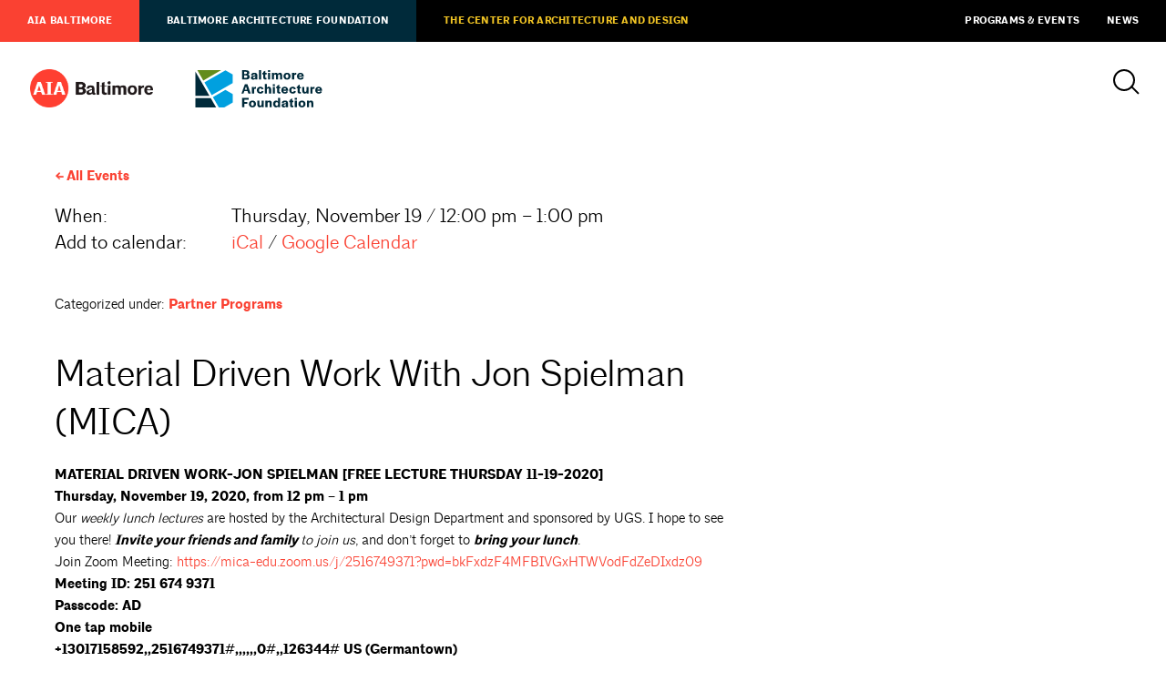

--- FILE ---
content_type: text/html; charset=UTF-8
request_url: https://aiabaltimore.org/event/material-driven-work-with-jon-spielman-mica/
body_size: 9230
content:
<html lang="en-US">
<head>
	<meta charset="UTF-8" />
	<meta name="viewport" content="width=device-width, initial-scale=1" />
	<link rel="profile" href="https://gmpg.org/xfn/11" />
	
	
		
	
	<title>
			AIA Baltimore / Baltimore Architecture Foundation &mdash; Programs & Events
		</title>
	
		
	<script>
		theme_directory = "https://aiabaltimore.org/wp-content/themes/AIABAF";
	</script>
	
		
	<script async src="https://www.googletagmanager.com/gtag/js?id=UA-56011302-1"></script>
	<script>
	  window.dataLayer = window.dataLayer || [];
	  function gtag(){dataLayer.push(arguments);}
	  gtag('js', new Date());
	
	  gtag('config', 'UA-56011302-1');
	</script>
	
		
	<script async='async' src='https://www.googletagservices.com/tag/js/gpt.js'></script>
	<script>
	var googletag = googletag || {};
	googletag.cmd = googletag.cmd || [];
	</script>
	
	<script>
	googletag.cmd.push(function () {
	googletag.defineSlot('/21684494206/naylor/npi/aib_/web00/leaderboard_top', [[728,90],[320,50]], 'div-gpt-ad-leaderboard_top').setTargeting('pos', ['1']).setTargeting('div_id', ['leaderboard_top']).defineSizeMapping(googletag.sizeMapping().addSize([728,0], [728,90]).addSize([0,0], [320,50]).build()).addService(googletag.pubads());
	googletag.defineSlot('/21684494206/naylor/npi/aib_/web00/leaderboard_footer', [[728,90],[320,50]], 'div-gpt-ad-leaderboard_footer').setTargeting('pos', ['1']).setTargeting('div_id', ['leaderboard_footer']).defineSizeMapping(googletag.sizeMapping().addSize([728,0], [728,90]).addSize([0,0], [320,50]).build()).addService(googletag.pubads());
	googletag.defineSlot('/21684494206/naylor/npi/aib_/web00/halfskyscraper_top', [[160,300]], 'div-gpt-ad-halfskyscraper_top').setTargeting('pos', ['1']).setTargeting('div_id', ['halfskyscraper_top']).addService(googletag.pubads());
	googletag.defineSlot('/21684494206/naylor/npi/aib_/web00/halfskyscraper_bottom', [[160,300]], 'div-gpt-ad-halfskyscraper_bottom').setTargeting('pos', ['1']).setTargeting('div_id', ['halfskyscraper_bottom']).addService(googletag.pubads());
	googletag.pubads().enableSingleRequest();
	googletag.pubads().collapseEmptyDivs();
	googletag.pubads().setTargeting('template', []).setTargeting('category', []).setTargeting('search', []).setTargeting('ch', []).setTargeting('env', ['staging']).setTargeting('tags', []).setTargeting('prog', ['no']);
	googletag.pubads().enableLazyLoad({renderMarginPercent: 0});
	googletag.enableServices();
	});
	</script>
	
		
		<link rel="shortcut icon" href="https://aiabaltimore.org/wp-content/themes/AIABAF/assets/aia-favicon.ico" >
		
	<link rel='stylesheet' id='tec-variables-skeleton-css'  href='https://aiabaltimore.org/wp-content/plugins/the-events-calendar/common/src/resources/css/variables-skeleton.min.css?ver=4.14.16' type='text/css' media='all' />
<link rel='stylesheet' id='tec-variables-full-css'  href='https://aiabaltimore.org/wp-content/plugins/the-events-calendar/common/src/resources/css/variables-full.min.css?ver=4.14.16' type='text/css' media='all' />
<link rel='stylesheet' id='tribe-common-skeleton-style-css'  href='https://aiabaltimore.org/wp-content/plugins/the-events-calendar/common/src/resources/css/common-skeleton.min.css?ver=4.14.16' type='text/css' media='all' />
<link rel='stylesheet' id='tribe-common-full-style-css'  href='https://aiabaltimore.org/wp-content/plugins/the-events-calendar/common/src/resources/css/common-full.min.css?ver=4.14.16' type='text/css' media='all' />
<link rel='stylesheet' id='tribe-events-views-v2-bootstrap-datepicker-styles-css'  href='https://aiabaltimore.org/wp-content/plugins/the-events-calendar/vendor/bootstrap-datepicker/css/bootstrap-datepicker.standalone.min.css?ver=5.14.1' type='text/css' media='all' />
<link rel='stylesheet' id='tribe-tooltipster-css-css'  href='https://aiabaltimore.org/wp-content/plugins/the-events-calendar/common/vendor/tooltipster/tooltipster.bundle.min.css?ver=4.14.16' type='text/css' media='all' />
<link rel='stylesheet' id='tribe-events-views-v2-skeleton-css'  href='https://aiabaltimore.org/wp-content/plugins/the-events-calendar/src/resources/css/views-skeleton.min.css?ver=5.14.1' type='text/css' media='all' />
<link rel='stylesheet' id='tribe-events-views-v2-full-css'  href='https://aiabaltimore.org/wp-content/plugins/the-events-calendar/src/resources/css/views-full.min.css?ver=5.14.1' type='text/css' media='all' />
<link rel='stylesheet' id='tribe-events-pro-views-v2-skeleton-css'  href='https://aiabaltimore.org/wp-content/plugins/events-calendar-pro/src/resources/css/views-skeleton.min.css?ver=5.12.2' type='text/css' media='all' />
<script type='text/javascript' src='https://aiabaltimore.org/wp-includes/js/jquery/jquery.min.js?ver=3.6.0' id='jquery-core-js'></script>
<script type='text/javascript' src='https://aiabaltimore.org/wp-includes/js/jquery/jquery-migrate.min.js?ver=3.3.2' id='jquery-migrate-js'></script>
<script type='text/javascript' src='https://aiabaltimore.org/wp-content/plugins/the-events-calendar/common/src/resources/js/tribe-common.min.js?ver=4.14.16' id='tribe-common-js'></script>
<script type='text/javascript' src='https://aiabaltimore.org/wp-content/plugins/the-events-calendar/src/resources/js/views/accordion.js?ver=5.14.1' id='tribe-events-views-v2-accordion-js'></script>
<script type='text/javascript' id='tribe-events-filterbar-views-filter-bar-state-js-js-extra'>
/* <![CDATA[ */
var tribe_events_filter_bar_js_config = {"events":{"currency_symbol":"$","reverse_currency_position":false},"l10n":{"show_filters":"Show filters","hide_filters":"Hide filters","cost_range_currency_symbol_before":"<%- currency_symbol %><%- cost_low %> - <%- currency_symbol %><%- cost_high %>","cost_range_currency_symbol_after":"<%- cost_low %><%- currency_symbol %> - <%- cost_high %><%- currency_symbol %>"}};
/* ]]> */
</script>
<script type='text/javascript' src='https://aiabaltimore.org/wp-content/plugins/the-events-calendar-filterbar/src/resources/js/views/filter-bar-state.js?ver=5.2.1' id='tribe-events-filterbar-views-filter-bar-state-js-js'></script>
<link rel='stylesheet' id='tribe-events-pro-views-v2-full-css'  href='https://aiabaltimore.org/wp-content/plugins/events-calendar-pro/src/resources/css/views-full.min.css?ver=5.12.2' type='text/css' media='all' />
<meta name='robots' content='max-image-preview:large' />
<link rel='dns-prefetch' href='//aiabaltimore.org' />
<link rel='dns-prefetch' href='//ajax.googleapis.com' />
<link rel='dns-prefetch' href='//malsup.github.io' />
<link rel='dns-prefetch' href='//aia-baltimore.herokuapp.com' />
<link rel='dns-prefetch' href='//use.typekit.net' />
<link rel='dns-prefetch' href='//s.w.org' />
<link rel='stylesheet' id='tribe-events-full-pro-calendar-style-css'  href='https://aiabaltimore.org/wp-content/plugins/events-calendar-pro/src/resources/css/tribe-events-pro-full.min.css?ver=5.12.2' type='text/css' media='all' />
<link rel='stylesheet' id='tribe-select2-css-css'  href='https://aiabaltimore.org/wp-content/plugins/the-events-calendar/common/vendor/tribe-selectWoo/dist/css/selectWoo.min.css?ver=4.14.16' type='text/css' media='all' />
<link rel='stylesheet' id='tribe-dependency-style-css'  href='https://aiabaltimore.org/wp-content/plugins/the-events-calendar/common/src/resources/css/dependency.min.css?ver=4.14.16' type='text/css' media='all' />
<link rel='stylesheet' id='tribe-bumpdown-css-css'  href='https://aiabaltimore.org/wp-content/plugins/the-events-calendar/common/src/resources/css/bumpdown.min.css?ver=4.14.16' type='text/css' media='all' />
<link rel='stylesheet' id='tribe-buttonset-style-css'  href='https://aiabaltimore.org/wp-content/plugins/the-events-calendar/common/src/resources/css/buttonset.min.css?ver=4.14.16' type='text/css' media='all' />
<link rel='stylesheet' id='tribe-common-admin-css'  href='https://aiabaltimore.org/wp-content/plugins/the-events-calendar/common/src/resources/css/tribe-common-admin.min.css?ver=4.14.16' type='text/css' media='all' />
<link rel='stylesheet' id='dashicons-css'  href='https://aiabaltimore.org/wp-includes/css/dashicons.min.css?ver=5.9.3' type='text/css' media='all' />
<link rel='stylesheet' id='tribe-filterbar-mobile-styles-css'  href='https://aiabaltimore.org/wp-content/plugins/the-events-calendar-filterbar/src/resources/css/filter-view-mobile.min.css?ver=5.2.1' type='text/css' media='only screen and (max-width: 768px)' />
<link rel='stylesheet' id='tribe-events-custom-jquery-styles-css'  href='https://aiabaltimore.org/wp-content/plugins/the-events-calendar/vendor/jquery/smoothness/jquery-ui-1.8.23.custom.css?ver=5.14.1' type='text/css' media='all' />
<link rel='stylesheet' id='tribe-events-filterbar-views-v2-1-filter-bar-skeleton-css'  href='https://aiabaltimore.org/wp-content/plugins/the-events-calendar-filterbar/src/resources/css/views-filter-bar-skeleton.min.css?ver=5.2.1' type='text/css' media='all' />
<link rel='stylesheet' id='tribe-events-filterbar-views-v2-1-filter-bar-full-css'  href='https://aiabaltimore.org/wp-content/plugins/the-events-calendar-filterbar/src/resources/css/views-filter-bar-full.min.css?ver=5.2.1' type='text/css' media='all' />
<link rel='stylesheet' id='tribe-filterbar-styles-css'  href='https://aiabaltimore.org/wp-content/plugins/the-events-calendar-filterbar/src/resources/css/filter-view.min.css?ver=5.2.1' type='text/css' media='all' />
<link rel='stylesheet' id='tribe-events-pro-mini-calendar-block-styles-css'  href='https://aiabaltimore.org/wp-content/plugins/events-calendar-pro/src/resources/css/tribe-events-pro-mini-calendar-block.min.css?ver=5.12.2' type='text/css' media='all' />
<link rel='stylesheet' id='tribe-events-calendar-pro-style-css'  href='https://aiabaltimore.org/wp-content/plugins/events-calendar-pro/src/resources/css/tribe-events-pro-theme.min.css?ver=5.12.2' type='text/css' media='all' />
<link rel='stylesheet' id='tribe-events-calendar-full-pro-mobile-style-css'  href='https://aiabaltimore.org/wp-content/plugins/events-calendar-pro/src/resources/css/tribe-events-pro-full-mobile.min.css?ver=5.12.2' type='text/css' media='only screen and (max-width: 768px)' />
<link rel='stylesheet' id='tribe-events-calendar-pro-mobile-style-css'  href='https://aiabaltimore.org/wp-content/plugins/events-calendar-pro/src/resources/css/tribe-events-pro-theme-mobile.min.css?ver=5.12.2' type='text/css' media='only screen and (max-width: 768px)' />
<link rel='stylesheet' id='tribe-events-v2-single-skeleton-css'  href='https://aiabaltimore.org/wp-content/plugins/the-events-calendar/src/resources/css/tribe-events-single-skeleton.min.css?ver=5.14.1' type='text/css' media='all' />
<link rel='stylesheet' id='tribe-events-v2-single-skeleton-full-css'  href='https://aiabaltimore.org/wp-content/plugins/the-events-calendar/src/resources/css/tribe-events-single-full.min.css?ver=5.14.1' type='text/css' media='all' />
<link rel='stylesheet' id='wp-block-library-css'  href='https://aiabaltimore.org/wp-includes/css/dist/block-library/style.min.css?ver=5.9.3' type='text/css' media='all' />
<style id='global-styles-inline-css' type='text/css'>
body{--wp--preset--color--black: #000;--wp--preset--color--cyan-bluish-gray: #abb8c3;--wp--preset--color--white: #fff;--wp--preset--color--pale-pink: #f78da7;--wp--preset--color--vivid-red: #cf2e2e;--wp--preset--color--luminous-vivid-orange: #ff6900;--wp--preset--color--luminous-vivid-amber: #fcb900;--wp--preset--color--light-green-cyan: #7bdcb5;--wp--preset--color--vivid-green-cyan: #00d084;--wp--preset--color--pale-cyan-blue: #8ed1fc;--wp--preset--color--vivid-cyan-blue: #0693e3;--wp--preset--color--vivid-purple: #9b51e0;--wp--preset--color--darkgray: #e5e5e5;--wp--preset--color--lightgray: #f2f2f2;--wp--preset--color--aiared: #FA4132;--wp--preset--color--cadgold: #F1C424;--wp--preset--color--cadochre: #CFA719;--wp--preset--color--bafblue: #00A0DF;--wp--preset--color--bafgreen: #638C1C;--wp--preset--color--bafnavy: #002A3A;--wp--preset--gradient--vivid-cyan-blue-to-vivid-purple: linear-gradient(135deg,rgba(6,147,227,1) 0%,rgb(155,81,224) 100%);--wp--preset--gradient--light-green-cyan-to-vivid-green-cyan: linear-gradient(135deg,rgb(122,220,180) 0%,rgb(0,208,130) 100%);--wp--preset--gradient--luminous-vivid-amber-to-luminous-vivid-orange: linear-gradient(135deg,rgba(252,185,0,1) 0%,rgba(255,105,0,1) 100%);--wp--preset--gradient--luminous-vivid-orange-to-vivid-red: linear-gradient(135deg,rgba(255,105,0,1) 0%,rgb(207,46,46) 100%);--wp--preset--gradient--very-light-gray-to-cyan-bluish-gray: linear-gradient(135deg,rgb(238,238,238) 0%,rgb(169,184,195) 100%);--wp--preset--gradient--cool-to-warm-spectrum: linear-gradient(135deg,rgb(74,234,220) 0%,rgb(151,120,209) 20%,rgb(207,42,186) 40%,rgb(238,44,130) 60%,rgb(251,105,98) 80%,rgb(254,248,76) 100%);--wp--preset--gradient--blush-light-purple: linear-gradient(135deg,rgb(255,206,236) 0%,rgb(152,150,240) 100%);--wp--preset--gradient--blush-bordeaux: linear-gradient(135deg,rgb(254,205,165) 0%,rgb(254,45,45) 50%,rgb(107,0,62) 100%);--wp--preset--gradient--luminous-dusk: linear-gradient(135deg,rgb(255,203,112) 0%,rgb(199,81,192) 50%,rgb(65,88,208) 100%);--wp--preset--gradient--pale-ocean: linear-gradient(135deg,rgb(255,245,203) 0%,rgb(182,227,212) 50%,rgb(51,167,181) 100%);--wp--preset--gradient--electric-grass: linear-gradient(135deg,rgb(202,248,128) 0%,rgb(113,206,126) 100%);--wp--preset--gradient--midnight: linear-gradient(135deg,rgb(2,3,129) 0%,rgb(40,116,252) 100%);--wp--preset--duotone--dark-grayscale: url('#wp-duotone-dark-grayscale');--wp--preset--duotone--grayscale: url('#wp-duotone-grayscale');--wp--preset--duotone--purple-yellow: url('#wp-duotone-purple-yellow');--wp--preset--duotone--blue-red: url('#wp-duotone-blue-red');--wp--preset--duotone--midnight: url('#wp-duotone-midnight');--wp--preset--duotone--magenta-yellow: url('#wp-duotone-magenta-yellow');--wp--preset--duotone--purple-green: url('#wp-duotone-purple-green');--wp--preset--duotone--blue-orange: url('#wp-duotone-blue-orange');--wp--preset--font-size--small: 13px;--wp--preset--font-size--medium: 20px;--wp--preset--font-size--large: 36px;--wp--preset--font-size--x-large: 42px;}.has-black-color{color: var(--wp--preset--color--black) !important;}.has-cyan-bluish-gray-color{color: var(--wp--preset--color--cyan-bluish-gray) !important;}.has-white-color{color: var(--wp--preset--color--white) !important;}.has-pale-pink-color{color: var(--wp--preset--color--pale-pink) !important;}.has-vivid-red-color{color: var(--wp--preset--color--vivid-red) !important;}.has-luminous-vivid-orange-color{color: var(--wp--preset--color--luminous-vivid-orange) !important;}.has-luminous-vivid-amber-color{color: var(--wp--preset--color--luminous-vivid-amber) !important;}.has-light-green-cyan-color{color: var(--wp--preset--color--light-green-cyan) !important;}.has-vivid-green-cyan-color{color: var(--wp--preset--color--vivid-green-cyan) !important;}.has-pale-cyan-blue-color{color: var(--wp--preset--color--pale-cyan-blue) !important;}.has-vivid-cyan-blue-color{color: var(--wp--preset--color--vivid-cyan-blue) !important;}.has-vivid-purple-color{color: var(--wp--preset--color--vivid-purple) !important;}.has-black-background-color{background-color: var(--wp--preset--color--black) !important;}.has-cyan-bluish-gray-background-color{background-color: var(--wp--preset--color--cyan-bluish-gray) !important;}.has-white-background-color{background-color: var(--wp--preset--color--white) !important;}.has-pale-pink-background-color{background-color: var(--wp--preset--color--pale-pink) !important;}.has-vivid-red-background-color{background-color: var(--wp--preset--color--vivid-red) !important;}.has-luminous-vivid-orange-background-color{background-color: var(--wp--preset--color--luminous-vivid-orange) !important;}.has-luminous-vivid-amber-background-color{background-color: var(--wp--preset--color--luminous-vivid-amber) !important;}.has-light-green-cyan-background-color{background-color: var(--wp--preset--color--light-green-cyan) !important;}.has-vivid-green-cyan-background-color{background-color: var(--wp--preset--color--vivid-green-cyan) !important;}.has-pale-cyan-blue-background-color{background-color: var(--wp--preset--color--pale-cyan-blue) !important;}.has-vivid-cyan-blue-background-color{background-color: var(--wp--preset--color--vivid-cyan-blue) !important;}.has-vivid-purple-background-color{background-color: var(--wp--preset--color--vivid-purple) !important;}.has-black-border-color{border-color: var(--wp--preset--color--black) !important;}.has-cyan-bluish-gray-border-color{border-color: var(--wp--preset--color--cyan-bluish-gray) !important;}.has-white-border-color{border-color: var(--wp--preset--color--white) !important;}.has-pale-pink-border-color{border-color: var(--wp--preset--color--pale-pink) !important;}.has-vivid-red-border-color{border-color: var(--wp--preset--color--vivid-red) !important;}.has-luminous-vivid-orange-border-color{border-color: var(--wp--preset--color--luminous-vivid-orange) !important;}.has-luminous-vivid-amber-border-color{border-color: var(--wp--preset--color--luminous-vivid-amber) !important;}.has-light-green-cyan-border-color{border-color: var(--wp--preset--color--light-green-cyan) !important;}.has-vivid-green-cyan-border-color{border-color: var(--wp--preset--color--vivid-green-cyan) !important;}.has-pale-cyan-blue-border-color{border-color: var(--wp--preset--color--pale-cyan-blue) !important;}.has-vivid-cyan-blue-border-color{border-color: var(--wp--preset--color--vivid-cyan-blue) !important;}.has-vivid-purple-border-color{border-color: var(--wp--preset--color--vivid-purple) !important;}.has-vivid-cyan-blue-to-vivid-purple-gradient-background{background: var(--wp--preset--gradient--vivid-cyan-blue-to-vivid-purple) !important;}.has-light-green-cyan-to-vivid-green-cyan-gradient-background{background: var(--wp--preset--gradient--light-green-cyan-to-vivid-green-cyan) !important;}.has-luminous-vivid-amber-to-luminous-vivid-orange-gradient-background{background: var(--wp--preset--gradient--luminous-vivid-amber-to-luminous-vivid-orange) !important;}.has-luminous-vivid-orange-to-vivid-red-gradient-background{background: var(--wp--preset--gradient--luminous-vivid-orange-to-vivid-red) !important;}.has-very-light-gray-to-cyan-bluish-gray-gradient-background{background: var(--wp--preset--gradient--very-light-gray-to-cyan-bluish-gray) !important;}.has-cool-to-warm-spectrum-gradient-background{background: var(--wp--preset--gradient--cool-to-warm-spectrum) !important;}.has-blush-light-purple-gradient-background{background: var(--wp--preset--gradient--blush-light-purple) !important;}.has-blush-bordeaux-gradient-background{background: var(--wp--preset--gradient--blush-bordeaux) !important;}.has-luminous-dusk-gradient-background{background: var(--wp--preset--gradient--luminous-dusk) !important;}.has-pale-ocean-gradient-background{background: var(--wp--preset--gradient--pale-ocean) !important;}.has-electric-grass-gradient-background{background: var(--wp--preset--gradient--electric-grass) !important;}.has-midnight-gradient-background{background: var(--wp--preset--gradient--midnight) !important;}.has-small-font-size{font-size: var(--wp--preset--font-size--small) !important;}.has-medium-font-size{font-size: var(--wp--preset--font-size--medium) !important;}.has-large-font-size{font-size: var(--wp--preset--font-size--large) !important;}.has-x-large-font-size{font-size: var(--wp--preset--font-size--x-large) !important;}
</style>
<link rel='stylesheet' id='baf-fonts-css'  href='https://use.typekit.net/ftj6mmd.css?ver=5.9.3' type='text/css' media='all' />
<link rel='stylesheet' id='aia-css-css'  href='https://aiabaltimore.org/wp-content/themes/AIABAF/style.css?ver=11110444936' type='text/css' media='all' />
<script type='text/javascript' src='https://aiabaltimore.org/wp-content/plugins/the-events-calendar/src/resources/js/views/breakpoints.js?ver=5.14.1' id='tribe-events-views-v2-breakpoints-js'></script>
<script type='text/javascript' src='https://aiabaltimore.org/wp-content/plugins/the-events-calendar/vendor/bootstrap-datepicker/js/bootstrap-datepicker.min.js?ver=5.14.1' id='tribe-events-bootstrap-datepicker-js'></script>
<script type='text/javascript' src='https://aiabaltimore.org/wp-content/plugins/the-events-calendar/vendor/jquery-resize/jquery.ba-resize.min.js?ver=5.14.1' id='tribe-events-jquery-resize-js'></script>
<script type='text/javascript' src='https://aiabaltimore.org/wp-content/plugins/the-events-calendar/vendor/jquery-placeholder/jquery.placeholder.min.js?ver=5.14.1' id='jquery-placeholder-js'></script>
<script type='text/javascript' src='https://aiabaltimore.org/wp-content/plugins/the-events-calendar/common/vendor/momentjs/moment.min.js?ver=4.14.16' id='tribe-moment-js'></script>
<script type='text/javascript' src='https://aiabaltimore.org/wp-content/plugins/the-events-calendar/common/vendor/momentjs/locale.min.js?ver=4.14.16' id='tribe-moment-locales-js'></script>
<script type='text/javascript' id='tribe-events-calendar-script-js-extra'>
/* <![CDATA[ */
var tribe_js_config = {"permalink_settings":"\/%year%-%monthnum%-%day%\/%postname%\/","events_post_type":"tribe_events","events_base":"https:\/\/aiabaltimore.org\/events\/","update_urls":{"shortcode":{"list":true,"month":true,"day":true}},"debug":""};
/* ]]> */
</script>
<script type='text/javascript' src='https://aiabaltimore.org/wp-content/plugins/the-events-calendar/src/resources/js/tribe-events.min.js?ver=5.14.1' id='tribe-events-calendar-script-js'></script>
<script type='text/javascript' id='tribe-events-pro-js-extra'>
/* <![CDATA[ */
var TribeEventsPro = {"geocenter":{"max_lat":39.49555,"max_lng":-76.489962,"min_lat":38.933218,"min_lng":-76.996292},"map_tooltip_event":"Event: ","map_tooltip_address":"Address: "};
/* ]]> */
</script>
<script type='text/javascript' src='https://aiabaltimore.org/wp-content/plugins/events-calendar-pro/src/resources/js/tribe-events-pro.min.js?ver=5.12.2' id='tribe-events-pro-js'></script>
<script type='text/javascript' src='https://ajax.googleapis.com/ajax/libs/jquery/3.4.1/jquery.min.js?ver=5.9.3' id='jquery-latest-js'></script>
<script type='text/javascript' src='https://malsup.github.io/min/jquery.cycle2.min.js?ver=5.9.3' id='cycle-js'></script>
<script type='text/javascript' src='https://aiabaltimore.org/wp-content/themes/AIABAF/assets/js/twitterfetcher.min.js?ver=5.9.3' id='twitterfetcher-js'></script>
<script type='text/javascript' src='https://aia-baltimore.herokuapp.com/token.js?ver=5.9.3' id='token-js'></script>
<script type='text/javascript' src='https://aiabaltimore.org/wp-content/themes/AIABAF/assets/js/instafeed.min.js?ver=5.9.3' id='instafeed-js'></script>
<script type='text/javascript' src='https://aiabaltimore.org/wp-content/themes/AIABAF/assets/js/global.js?ver=11110444936' id='global-js'></script>
<link rel="https://api.w.org/" href="https://aiabaltimore.org/wp-json/" /><link rel="alternate" type="application/json" href="https://aiabaltimore.org/wp-json/wp/v2/tribe_events/25015" /><link rel="EditURI" type="application/rsd+xml" title="RSD" href="https://aiabaltimore.org/xmlrpc.php?rsd" />
<link rel="wlwmanifest" type="application/wlwmanifest+xml" href="https://aiabaltimore.org/wp-includes/wlwmanifest.xml" /> 
<meta name="generator" content="WordPress 5.9.3" />
<link rel="canonical" href="https://aiabaltimore.org/event/material-driven-work-with-jon-spielman-mica/" />
<link rel='shortlink' href='https://aiabaltimore.org/?p=25015' />
<link rel="alternate" type="application/json+oembed" href="https://aiabaltimore.org/wp-json/oembed/1.0/embed?url=https%3A%2F%2Faiabaltimore.org%2Fevent%2Fmaterial-driven-work-with-jon-spielman-mica%2F" />
<link rel="alternate" type="text/xml+oembed" href="https://aiabaltimore.org/wp-json/oembed/1.0/embed?url=https%3A%2F%2Faiabaltimore.org%2Fevent%2Fmaterial-driven-work-with-jon-spielman-mica%2F&#038;format=xml" />
<meta name="tec-api-version" content="v1"><meta name="tec-api-origin" content="https://aiabaltimore.org"><link rel="alternate" href="https://aiabaltimore.org/wp-json/tribe/events/v1/events/25015" /><script type="application/ld+json">
[{"@context":"http://schema.org","@type":"Event","name":"Material Driven Work With Jon Spielman (MICA)","description":"&lt;p&gt;MATERIAL DRIVEN WORK-JON SPIELMAN Thursday, November 19, 2020, from 12 pm - 1 pm Our weekly lunch\u00a0lectures\u00a0are hosted by the Architectural Design Department and sponsored by UGS. I hope to see you there!\u00a0Invite\u00a0your friends and family to join us,\u00a0and don\\'t forget to bring your\u00a0lunch. Join Zoom Meeting: https://mica-edu.zoom.us/j/2516749371?pwd=bkFxdzF4MFBIVGxHTWVodFdZeDIxdz09\u00a0 Meeting ID: 251 674 9371 Passcode: AD [&hellip;]&lt;/p&gt;\\n","url":"https://aiabaltimore.org/event/material-driven-work-with-jon-spielman-mica/","eventAttendanceMode":"https://schema.org/OfflineEventAttendanceMode","startDate":"2020-11-19T12:00:00-05:00","endDate":"2020-11-19T13:00:00-05:00","performer":"Organization"}]
</script><link rel="icon" href="https://aiabaltimore.org/wp-content/uploads/2022/12/cropped-Chapter-social-media-icon_RED_400X400-600x600-950dd6f-32x32.png" sizes="32x32" />
<link rel="icon" href="https://aiabaltimore.org/wp-content/uploads/2022/12/cropped-Chapter-social-media-icon_RED_400X400-600x600-950dd6f-192x192.png" sizes="192x192" />
<link rel="apple-touch-icon" href="https://aiabaltimore.org/wp-content/uploads/2022/12/cropped-Chapter-social-media-icon_RED_400X400-600x600-950dd6f-180x180.png" />
<meta name="msapplication-TileImage" content="https://aiabaltimore.org/wp-content/uploads/2022/12/cropped-Chapter-social-media-icon_RED_400X400-600x600-950dd6f-270x270.png" />
</head>

<body class=" aia-baltimore cobranded no-hero tribe_events material-driven-work-with-jon-spielman-mica">

	
	<nav id="utility">
		<a href="https://aiabaltimore.org/">AIA Baltimore</a>
<a href="https://aiabaltimore.org/baltimore-architecture-foundation/">Baltimore Architecture Foundation</a>
<a href="https://aiabaltimore.org/the-center/">The Center for Architecture and Design</a>
<a href="/events">Programs &#038; Events</a>
<a href="https://aiabaltimore.org/news/">News</a>
	</nav>
	
<div class="header">
	
	<header>
		
				<a href="https://aiabaltimore.org/" id="aia-logo"></a>
				<a href="https://aiabaltimore.org/baltimore-architecture-foundation/" id="baf-logo"></a>
				
		<div id="search-menu">
			<a id="search-icon"></a>
			
						
		</div>
	</header>
	
	<div id="navigation-container">
		
		<div id="search">
			<form action="/" method="get">
    <label for="search">Search AIA Baltimore / Baltimore Architecture Foundation</label>
    <input type="text" name="s" value="" placeholder="Search" />
    <input type="submit" value="a" />
</form>
<a id="close"></a>		</div>
		
			</div>
</div>


<section>
	<div class="container breadcrumb">
		<h5><a href="https://aiabaltimore.org/events/">All Events</a></h5>
	</div>
</section>

<section>
	<div class="container">
		<div class="primary">
			
						
			<div class="meta-info">
				<h4 id="meta">
					<span>When:</span>
					Thursday, November 19 / 12:00 pm &ndash; 1:00 pm															<br /><span>Add to calendar:</span>
					<a href="https://aiabaltimore.org/event/material-driven-work-with-jon-spielman-mica/?ical=1" title="Download .ics file">iCal</a> /
					<a href="https://www.google.com/calendar/event?action=TEMPLATE&#038;dates=20201119T120000/20201119T130000&#038;text=Material%20Driven%20Work%20With%20Jon%20Spielman%20%28MICA%29&#038;trp=false&#038;ctz=America/New_York&#038;sprop=website:https://aiabaltimore.org" title="Download .ics file" target="_blank">Google Calendar</a>
					
				</h4>
				
				<h5>
					<span>Categorized under:</span> 
					<a href="https://aiabaltimore.org/events/category/partner-program/">Partner Programs</a>				</h5>
			</div>
			
			<h2>Material Driven Work With Jon Spielman (MICA)</h2>
			
			
			<article>
				<p style="margin: 0in; margin-bottom: .0001pt;"><b>MATERIAL DRIVEN WORK-JON SPIELMAN [FREE LECTURE THURSDAY 11-19-2020]</b><br />
<strong>Thursday, November 19, 2020, from 12 pm &#8211; 1 pm</strong></p>
<p style="margin: 0in; margin-bottom: .0001pt;">Our <i>weekly lunch lectures</i> are hosted by the Architectural Design Department and sponsored by UGS. I hope to see you there! <b><i>Invite your friends and family </i></b><i>to join us</i>, and don&#8217;t forget to <b><i>bring your lunch</i></b>.</p>
<p style="margin: 0in; margin-bottom: .0001pt; font-variant-numeric: normal; font-variant-east-asian: normal; font-stretch: normal; min-height: 14px;">
Join Zoom Meeting: <a href="https://mica-edu.zoom.us/j/2516749371?pwd=bkFxdzF4MFBIVGxHTWVodFdZeDIxdz09">https://mica-edu.zoom.us/j/2516749371?pwd=bkFxdzF4MFBIVGxHTWVodFdZeDIxdz09 </a></p>
<p style="margin: 0in; margin-bottom: .0001pt; font-variant-numeric: normal; font-variant-east-asian: normal; font-stretch: normal;"><b>Meeting ID: 251 674 9371</b></p>
<p style="margin: 0in; margin-bottom: .0001pt; font-variant-numeric: normal; font-variant-east-asian: normal; font-stretch: normal;"><b>Passcode: AD</b></p>
<p style="margin: 0in; margin-bottom: .0001pt; font-variant-numeric: normal; font-variant-east-asian: normal; font-stretch: normal;"><b>One tap mobile</b></p>
<p style="margin: 0in; margin-bottom: .0001pt; font-variant-numeric: normal; font-variant-east-asian: normal; font-stretch: normal;"><b>+13017158592,,2516749371#,,,,,,0#,,126344# US (Germantown)</b></p>
<p style="margin: 0in; margin-bottom: .0001pt; font-variant-numeric: normal; font-variant-east-asian: normal; font-stretch: normal;"><b>+19292056099,,2516749371#,,,,,,0#,,126344# US (New York)</b></p>
<p style="margin: 0in; margin-bottom: .0001pt; font-variant-numeric: normal; font-variant-east-asian: normal; font-stretch: normal; min-height: 14px;">
<p style="margin: 0in; margin-bottom: .0001pt; font-variant-numeric: normal; font-variant-east-asian: normal; font-stretch: normal;"><b>Dial by your location</b></p>
<p style="margin: 0in; margin-bottom: .0001pt; font-variant-numeric: normal; font-variant-east-asian: normal; font-stretch: normal;"><b>        +1 301 715 8592 US (Germantown)</b></p>
<p style="margin: 0in; margin-bottom: .0001pt; font-variant-numeric: normal; font-variant-east-asian: normal; font-stretch: normal;"><b>        +1 929 205 6099 US (New York)</b></p>
<p style="margin: 0in; margin-bottom: .0001pt; font-variant-numeric: normal; font-variant-east-asian: normal; font-stretch: normal;"><b>        +1 312 626 6799 US (Chicago)</b></p>
<p style="margin: 0in; margin-bottom: .0001pt; font-variant-numeric: normal; font-variant-east-asian: normal; font-stretch: normal;"><b>        +1 253 215 8782 US (Tacoma)</b></p>
<p style="margin: 0in; margin-bottom: .0001pt; font-variant-numeric: normal; font-variant-east-asian: normal; font-stretch: normal;"><b>        +1 346 248 7799 US (Houston)</b></p>
<p style="margin: 0in; margin-bottom: .0001pt; font-variant-numeric: normal; font-variant-east-asian: normal; font-stretch: normal;"><b>        +1 669 900 6833 US (San Jose)</b></p>
<p style="margin: 0in; margin-bottom: .0001pt; font-variant-numeric: normal; font-variant-east-asian: normal; font-stretch: normal;">
			</article>
		</div>
		<div class="tertiary">
					</div>
	</div>
</section>

<section>
	<div id='div-gpt-ad-leaderboard_footer'>
		<script>
			googletag.cmd.push(function() { googletag.display('div-gpt-ad-leaderboard_footer'); });
		</script>
	</div>
</section>

<footer id="standard">
	<div id="logos">
				<a href="/" id="aia-logo"></a>
				<a href="/baltimore-architecture-foundation" id="baf-logo"></a>
			</div>
	<div id="contact">
				<p>
			<a href="" target="_blank">
				One Charles Center<br />
100 N. Charles Street<br />
Suite P101<br />
Baltimore, MD 21201<br />
			</a>
		</p>
		<p>
					</p>
		<p>
			<a href="tel:(410) 625-2585">(410) 625-2585</a><br />
			<a href="mailto:admin@aiabalt.com">admin@aiabalt.com</a>
		</p>
	</div>
		
	<p>Site by <a href="http://ashton-design.com/" target="_blank">Ashton Design</a><br />
		<small>&copy; 2020, AIA Baltimore / Baltimore Architecture Foundation.</small>
	</p>
</footer>
		<script>
		( function ( body ) {
			'use strict';
			body.className = body.className.replace( /\btribe-no-js\b/, 'tribe-js' );
		} )( document.body );
		</script>
		<script> /* <![CDATA[ */var tribe_l10n_datatables = {"aria":{"sort_ascending":": activate to sort column ascending","sort_descending":": activate to sort column descending"},"length_menu":"Show _MENU_ entries","empty_table":"No data available in table","info":"Showing _START_ to _END_ of _TOTAL_ entries","info_empty":"Showing 0 to 0 of 0 entries","info_filtered":"(filtered from _MAX_ total entries)","zero_records":"No matching records found","search":"Search:","all_selected_text":"All items on this page were selected. ","select_all_link":"Select all pages","clear_selection":"Clear Selection.","pagination":{"all":"All","next":"Next","previous":"Previous"},"select":{"rows":{"0":"","_":": Selected %d rows","1":": Selected 1 row"}},"datepicker":{"dayNames":["Sunday","Monday","Tuesday","Wednesday","Thursday","Friday","Saturday"],"dayNamesShort":["Sun","Mon","Tue","Wed","Thu","Fri","Sat"],"dayNamesMin":["S","M","T","W","T","F","S"],"monthNames":["January","February","March","April","May","June","July","August","September","October","November","December"],"monthNamesShort":["January","February","March","April","May","June","July","August","September","October","November","December"],"monthNamesMin":["Jan","Feb","Mar","Apr","May","Jun","Jul","Aug","Sep","Oct","Nov","Dec"],"nextText":"Next","prevText":"Prev","currentText":"Today","closeText":"Done","today":"Today","clear":"Clear"}};/* ]]> */ </script><script type='text/javascript' src='https://aiabaltimore.org/wp-content/plugins/the-events-calendar/src/resources/js/views/navigation-scroll.js?ver=5.14.1' id='tribe-events-views-v2-navigation-scroll-js'></script>
<script type='text/javascript' src='https://aiabaltimore.org/wp-content/plugins/the-events-calendar/src/resources/js/views/viewport.js?ver=5.14.1' id='tribe-events-views-v2-viewport-js'></script>
<script type='text/javascript' src='https://aiabaltimore.org/wp-content/plugins/the-events-calendar/common/vendor/tooltipster/tooltipster.bundle.min.js?ver=4.14.16' id='tribe-tooltipster-js'></script>
<script type='text/javascript' src='https://aiabaltimore.org/wp-content/plugins/the-events-calendar/src/resources/js/views/tooltip.js?ver=5.14.1' id='tribe-events-views-v2-tooltip-js'></script>
<script type='text/javascript' src='https://aiabaltimore.org/wp-content/plugins/the-events-calendar/src/resources/js/views/view-selector.js?ver=5.14.1' id='tribe-events-views-v2-view-selector-js'></script>
<script type='text/javascript' src='https://aiabaltimore.org/wp-content/plugins/the-events-calendar/src/resources/js/views/ical-links.js?ver=5.14.1' id='tribe-events-views-v2-ical-links-js'></script>
<script type='text/javascript' src='https://aiabaltimore.org/wp-content/plugins/the-events-calendar/src/resources/js/views/multiday-events.js?ver=5.14.1' id='tribe-events-views-v2-multiday-events-js'></script>
<script type='text/javascript' src='https://aiabaltimore.org/wp-content/plugins/the-events-calendar/src/resources/js/views/month-mobile-events.js?ver=5.14.1' id='tribe-events-views-v2-month-mobile-events-js'></script>
<script type='text/javascript' src='https://aiabaltimore.org/wp-content/plugins/the-events-calendar/src/resources/js/views/month-grid.js?ver=5.14.1' id='tribe-events-views-v2-month-grid-js'></script>
<script type='text/javascript' src='https://aiabaltimore.org/wp-content/plugins/the-events-calendar/src/resources/js/views/events-bar-inputs.js?ver=5.14.1' id='tribe-events-views-v2-events-bar-inputs-js'></script>
<script type='text/javascript' src='https://aiabaltimore.org/wp-content/plugins/the-events-calendar/vendor/bootstrap-datepicker/js/bootstrap-datepicker.min.js?ver=5.14.1' id='tribe-events-views-v2-bootstrap-datepicker-js'></script>
<script type='text/javascript' src='https://aiabaltimore.org/wp-content/plugins/the-events-calendar/src/resources/js/views/datepicker.js?ver=5.14.1' id='tribe-events-views-v2-datepicker-js'></script>
<script type='text/javascript' src='https://aiabaltimore.org/wp-content/plugins/the-events-calendar/src/resources/js/views/events-bar.js?ver=5.14.1' id='tribe-events-views-v2-events-bar-js'></script>
<script type='text/javascript' src='https://aiabaltimore.org/wp-content/plugins/events-calendar-pro/src/resources/js/views/multiday-events-pro.js?ver=5.12.2' id='tribe-events-pro-views-v2-multiday-events-pro-js'></script>
<script type='text/javascript' src='https://aiabaltimore.org/wp-includes/js/jquery/ui/core.min.js?ver=1.13.1' id='jquery-ui-core-js'></script>
<script type='text/javascript' src='https://aiabaltimore.org/wp-includes/js/jquery/ui/mouse.min.js?ver=1.13.1' id='jquery-ui-mouse-js'></script>
<script type='text/javascript' src='https://aiabaltimore.org/wp-includes/js/jquery/ui/draggable.min.js?ver=1.13.1' id='jquery-ui-draggable-js'></script>
<script type='text/javascript' src='https://aiabaltimore.org/wp-content/plugins/events-calendar-pro/vendor/nanoscroller/jquery.nanoscroller.min.js?ver=5.12.2' id='tribe-events-pro-views-v2-nanoscroller-js'></script>
<script type='text/javascript' src='https://aiabaltimore.org/wp-content/plugins/events-calendar-pro/src/resources/js/views/map-events-scroller.js?ver=5.12.2' id='tribe-events-pro-views-v2-map-events-scroller-js'></script>
<script type='text/javascript' src='https://aiabaltimore.org/wp-content/plugins/events-calendar-pro/vendor/swiper/dist/js/swiper.min.js?ver=5.12.2' id='tribe-swiper-js'></script>
<script type='text/javascript' src='https://aiabaltimore.org/wp-content/plugins/events-calendar-pro/src/resources/js/views/map-no-venue-modal.js?ver=5.12.2' id='tribe-events-pro-views-v2-map-no-venue-modal-js'></script>
<script type='text/javascript' src='https://aiabaltimore.org/wp-content/plugins/events-calendar-pro/src/resources/js/views/map-provider-google-maps.js?ver=5.12.2' id='tribe-events-pro-views-v2-map-provider-google-maps-js'></script>
<script type='text/javascript' src='https://aiabaltimore.org/wp-content/plugins/events-calendar-pro/src/resources/js/views/map-events.js?ver=5.12.2' id='tribe-events-pro-views-v2-map-events-js'></script>
<script type='text/javascript' src='https://aiabaltimore.org/wp-content/plugins/events-calendar-pro/src/resources/js/views/tooltip-pro.js?ver=5.12.2' id='tribe-events-pro-views-v2-tooltip-pro-js'></script>
<script type='text/javascript' src='https://aiabaltimore.org/wp-content/plugins/events-calendar-pro/src/resources/js/views/toggle-recurrence.js?ver=5.12.2' id='tribe-events-pro-views-v2-toggle-recurrence-js'></script>
<script type='text/javascript' src='https://aiabaltimore.org/wp-content/plugins/events-calendar-pro/src/resources/js/views/datepicker-pro.js?ver=5.12.2' id='tribe-events-pro-views-v2-datepicker-pro-js'></script>
<script src='https://aiabaltimore.org/wp-content/plugins/the-events-calendar/common/src/resources/js/underscore-before.js'></script>
<script type='text/javascript' src='https://aiabaltimore.org/wp-includes/js/underscore.min.js?ver=1.13.1' id='underscore-js'></script>
<script src='https://aiabaltimore.org/wp-content/plugins/the-events-calendar/common/src/resources/js/underscore-after.js'></script>
<script type='text/javascript' src='https://aiabaltimore.org/wp-content/plugins/the-events-calendar/common/vendor/tribe-selectWoo/dist/js/selectWoo.full.min.js?ver=4.14.16' id='tribe-select2-js'></script>
<script src='https://aiabaltimore.org/wp-content/plugins/the-events-calendar/common/src/resources/js/select2-after.js'></script>
<script type='text/javascript' src='https://aiabaltimore.org/wp-content/plugins/the-events-calendar/common/src/resources/js/dropdowns.min.js?ver=4.14.16' id='tribe-dropdowns-js'></script>
<script type='text/javascript' src='https://aiabaltimore.org/wp-includes/js/jquery/ui/slider.min.js?ver=1.13.1' id='jquery-ui-slider-js'></script>
<script type='text/javascript' id='tribe-filterbar-js-js-extra'>
/* <![CDATA[ */
var tribe_filter = {"reverse_position":"","currency_symbol":"$","featured_active_filter":"Active"};
/* ]]> */
</script>
<script type='text/javascript' src='https://aiabaltimore.org/wp-content/plugins/the-events-calendar-filterbar/src/resources/js/filter-scripts.min.js?ver=5.2.1' id='tribe-filterbar-js-js'></script>
<script type='text/javascript' id='tribe-events-filterbar-views-filters-js-js-extra'>
/* <![CDATA[ */
var tribeFilterBarFilterMap = {"tribe_eventcategory":"filterbar_category","tribe_organizers":"filterbar_organizer","tribe_dayofweek":"filterbar_day_of_week"};
/* ]]> */
</script>
<script type='text/javascript' src='https://aiabaltimore.org/wp-content/plugins/the-events-calendar-filterbar/src/resources/js/views/filters.js?ver=5.2.1' id='tribe-events-filterbar-views-filters-js-js'></script>
<script type='text/javascript' src='https://aiabaltimore.org/wp-content/plugins/the-events-calendar-filterbar/src/resources/js/views/filter-dropdowns.js?ver=5.2.1' id='tribe-events-filterbar-views-filter-dropdowns-js-js'></script>
<script type='text/javascript' src='https://aiabaltimore.org/wp-content/plugins/the-events-calendar-filterbar/src/resources/js/views/filter-clear.js?ver=5.2.1' id='tribe-events-filterbar-views-filter-clear-js-js'></script>
<script type='text/javascript' src='https://aiabaltimore.org/wp-content/plugins/the-events-calendar-filterbar/src/resources/js/views/filter-remove.js?ver=5.2.1' id='tribe-events-filterbar-views-filter-remove-js-js'></script>
<script type='text/javascript' src='https://aiabaltimore.org/wp-content/plugins/the-events-calendar-filterbar/src/resources/js/views/filter-multiselects.js?ver=5.2.1' id='tribe-events-filterbar-views-filter-multiselects-js-js'></script>
<script type='text/javascript' src='https://aiabaltimore.org/wp-content/plugins/the-events-calendar-filterbar/vendor/jquery-ui-touch-punch/jquery.ui.touch-punch.min.js?ver=5.2.1' id='jquery-ui-touch-punch-js'></script>
<script type='text/javascript' src='https://aiabaltimore.org/wp-content/plugins/the-events-calendar-filterbar/src/resources/js/views/filter-range.js?ver=5.2.1' id='tribe-events-filterbar-views-filter-range-js-js'></script>
<script type='text/javascript' src='https://aiabaltimore.org/wp-content/plugins/the-events-calendar-filterbar/src/resources/js/views/filter-radios.js?ver=5.2.1' id='tribe-events-filterbar-views-filter-radios-js-js'></script>
<script type='text/javascript' src='https://aiabaltimore.org/wp-content/plugins/the-events-calendar-filterbar/src/resources/js/views/filter-checkboxes.js?ver=5.2.1' id='tribe-events-filterbar-views-filter-checkboxes-js-js'></script>
<script type='text/javascript' src='https://aiabaltimore.org/wp-content/plugins/the-events-calendar-filterbar/src/resources/js/views/filter-bar-slider.js?ver=5.2.1' id='tribe-events-filterbar-views-filter-bar-slider-js-js'></script>
<script type='text/javascript' src='https://aiabaltimore.org/wp-content/plugins/the-events-calendar-filterbar/src/resources/js/views/filter-button.js?ver=5.2.1' id='tribe-events-filterbar-views-filter-button-js-js'></script>
<script type='text/javascript' src='https://aiabaltimore.org/wp-content/plugins/the-events-calendar-filterbar/src/resources/js/views/filter-toggle.js?ver=5.2.1' id='tribe-events-filterbar-views-filter-toggle-js-js'></script>
<script type='text/javascript' src='https://aiabaltimore.org/wp-content/plugins/events-calendar-pro/src/resources/js/views/week-event-link.js?ver=5.12.2' id='tribe-events-pro-views-v2-week-event-link-js'></script>
<script type='text/javascript' src='https://aiabaltimore.org/wp-content/plugins/events-calendar-pro/src/resources/js/views/week-grid-scroller.js?ver=5.12.2' id='tribe-events-pro-views-v2-week-grid-scroller-js'></script>
<script type='text/javascript' src='https://aiabaltimore.org/wp-content/plugins/events-calendar-pro/src/resources/js/views/week-multiday-toggle.js?ver=5.12.2' id='tribe-events-pro-views-v2-week-multiday-toggle-js'></script>
<script type='text/javascript' src='https://aiabaltimore.org/wp-content/plugins/events-calendar-pro/src/resources/js/views/week-day-selector.js?ver=5.12.2' id='tribe-events-pro-views-v2-week-day-selector-js'></script>
<script type='text/javascript' src='https://aiabaltimore.org/wp-content/plugins/the-events-calendar/common/src/resources/js/utils/query-string.js?ver=4.14.16' id='tribe-query-string-js'></script>
<script defer type='text/javascript' src='https://aiabaltimore.org/wp-content/plugins/the-events-calendar/src/resources/js/views/manager.js?ver=5.14.1' id='tribe-events-views-v2-manager-js'></script>
<style id='tribe-events-pro-views-v2-full-inline-css' class='tec-customizer-inline-style' type='text/css'>
:root {
				/* Customizer-added Global Event styles */
				--tec-font-family-sans-serif: inherit;
--tec-font-family-base: inherit;
--tec-color-text-events-title: #084c61;
--tec-color-text-event-title: #084c61;
--tec-color-link-primary: #fa4132;
--tec-color-link-accent: #fa4132;
--tec-color-link-accent-hover: rgba(250,65,50, 0.8);
--tec-color-accent-primary: #fa4132;
--tec-color-accent-primary-hover: rgba(250,65,50,0.8);
--tec-color-accent-primary-multiday: rgba(250,65,50,0.24);
--tec-color-accent-primary-multiday-hover: rgba(250,65,50,0.34);
--tec-color-accent-primary-active: rgba(250,65,50,0.9);
--tec-color-accent-primary-background: rgba(250,65,50,0.07);
--tec-color-background-secondary-datepicker: rgba(250,65,50,0.5);
--tec-color-accent-primary-background-datepicker: #fa4132;
--tec-color-button-primary: #fa4132;
--tec-color-button-primary-hover: rgba(250,65,50,0.8);
--tec-color-button-primary-active: rgba(250,65,50,0.9);
--tec-color-button-primary-background: rgba(250,65,50,0.07);
--tec-color-day-marker-current-month: #fa4132;
--tec-color-day-marker-current-month-hover: rgba(250,65,50,0.8);
--tec-color-day-marker-current-month-active: rgba(250,65,50,0.9);
--tec-color-background-primary-multiday: rgba(250,65,50, 0.24);
--tec-color-background-primary-multiday-hover: rgba(250,65,50, 0.34);
--tec-color-background-primary-multiday-active: rgba(250,65,50, 0.34);
--tec-color-background-secondary-multiday: rgba(250,65,50, 0.24);
--tec-color-background-secondary-multiday-hover: rgba(250,65,50, 0.34);
			}:root {
				/* Customizer-added Events Bar styles */
				--tec-color-background-events-bar-submit-button: #fa4132;
--tec-color-background-events-bar-submit-button-hover: rgba(250,65,50, 0.8);
--tec-color-background-events-bar-submit-button-active: rgba(250,65,50, 0.9);
			}
</style>
</body>
</html>

--- FILE ---
content_type: text/html; charset=utf-8
request_url: https://www.google.com/recaptcha/api2/aframe
body_size: 268
content:
<!DOCTYPE HTML><html><head><meta http-equiv="content-type" content="text/html; charset=UTF-8"></head><body><script nonce="688RDJkAqJ813BiJ80mNxg">/** Anti-fraud and anti-abuse applications only. See google.com/recaptcha */ try{var clients={'sodar':'https://pagead2.googlesyndication.com/pagead/sodar?'};window.addEventListener("message",function(a){try{if(a.source===window.parent){var b=JSON.parse(a.data);var c=clients[b['id']];if(c){var d=document.createElement('img');d.src=c+b['params']+'&rc='+(localStorage.getItem("rc::a")?sessionStorage.getItem("rc::b"):"");window.document.body.appendChild(d);sessionStorage.setItem("rc::e",parseInt(sessionStorage.getItem("rc::e")||0)+1);localStorage.setItem("rc::h",'1769904886740');}}}catch(b){}});window.parent.postMessage("_grecaptcha_ready", "*");}catch(b){}</script></body></html>